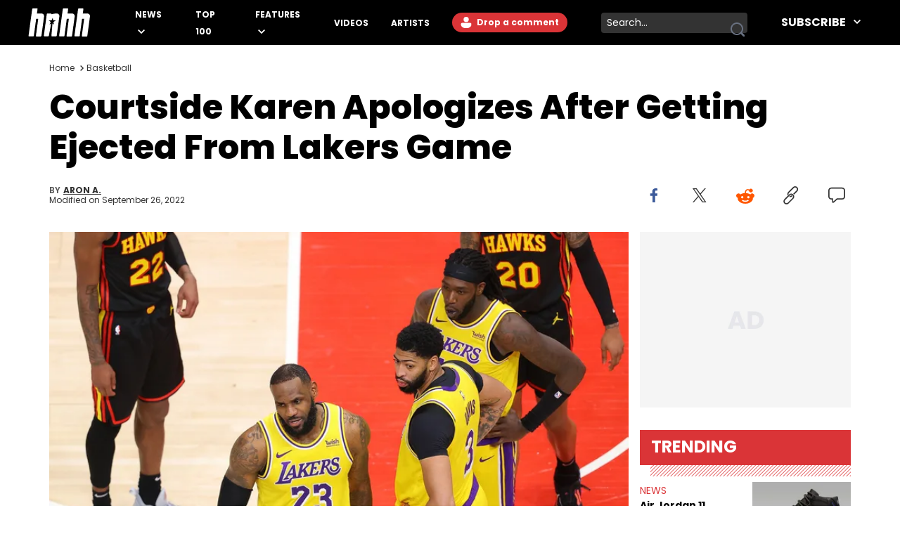

--- FILE ---
content_type: text/html
request_url: https://www.hotnewhiphop.com/316758-courtside-karen-apologizes-after-getting-ejected-from-lakers-game-news
body_size: 13968
content:
<!DOCTYPE html><html lang="en"> <head><link rel="alternate" type="application/atom+xml" href="https://www.hotnewhiphop.com/feed"><meta charset="UTF-8">
<meta name="viewport" content="width=device-width, initial-scale=1.0">
<title>Courtside Karen Apologizes After Getting Ejected From Lakers Game</title>
<link rel="sitemap" href="/sitemap.xml">
<link rel="canonical" href="https://www.hotnewhiphop.com/316758-courtside-karen-apologizes-after-getting-ejected-from-lakers-game-news">
<meta name="charset" content="utf-8">
<meta name="description">
<meta name="author" content="Aron A.">
<meta name="copyright" content="Copyright © HotNewHipHop 2026">
<meta name="id" content="316758">
<meta name="keywords" content="apology, LeBron James, PR, Basketball, News">
<meta name="news_keywords" content="apology, LeBron James, PR, Basketball, News">
<meta name="robots" content="index, follow, max-snippet:-1, max-image-preview:large, max-video-preview:-1, all">
<meta name="content-type" content="">
<meta name="og:type" content="article">
<meta name="og:url" content="https://www.hotnewhiphop.com/316758-courtside-karen-apologizes-after-getting-ejected-from-lakers-game-news">
<meta name="og:description" content="Juliana Carlos offers an apology after her heated exchange with LeBron James went viral.">
<meta name="og:image" content="https://www.hotnewhiphop.com/wp-content/uploads/cover/38/01/1612310138_7e51c1fa21665b5665ae9b21d3ae4cab.jpg">
<meta name="og:title" content="Courtside Karen Apologizes After Getting Ejected From Lakers Game">
<meta name="og:locale" content="en_US">
<meta name="og:site_name" content="HotNewHipHop">
<meta name="twitter:card" content="summary_large_image">
<meta name="twitter:title" content="Courtside Karen Apologizes After Getting Ejected From Lakers Game">
<meta name="twitter:description">
<meta name="twitter:image" content="https://www.hotnewhiphop.com/wp-content/uploads/cover/38/01/1612310138_7e51c1fa21665b5665ae9b21d3ae4cab.jpg"><script type="application/ld+json">{
  "@context": "https://schema.org",
  "@graph": [
    {
      "@type": "NewsArticle",
      "@id": "https://www.hotnewhiphop.com/316758-courtside-karen-apologizes-after-getting-ejected-from-lakers-game-news#article",
      "isPartOf": {
        "@id": "https://www.hotnewhiphop.com/316758-courtside-karen-apologizes-after-getting-ejected-from-lakers-game-news"
      },
      "author": {
        "name": "Aron A.",
        "@id": "https://www.hotnewhiphop.com/#/schema/person/14389650cea995dc0799881abd136d34"
      },
      "headline": "Courtside Karen Apologizes After Getting Ejected From Lakers Game",
      "datePublished": "2021-02-02T18:56:44+00:00",
      "dateModified": "2022-09-26T07:11:49+00:00",
      "mainEntityOfPage": {
        "@id": "https://www.hotnewhiphop.com/316758-courtside-karen-apologizes-after-getting-ejected-from-lakers-game-news"
      },
      "wordCount": 308,
      "commentCount": 0,
      "publisher": {
        "@id": "https://www.hotnewhiphop.com/#organization"
      },
      "image": {
        "@id": "https://www.hotnewhiphop.com/316758-courtside-karen-apologizes-after-getting-ejected-from-lakers-game-news#primaryimage"
      },
      "thumbnailUrl": "https://www.hotnewhiphop.com/wp-content/uploads/cover/38/01/1612310138_7e51c1fa21665b5665ae9b21d3ae4cab.jpg",
      "keywords": [
        "apology",
        "LeBron James",
        "PR"
      ],
      "articleSection": [
        "Basketball",
        "News"
      ],
      "inLanguage": "en-US",
      "potentialAction": [
        {
          "@type": "CommentAction",
          "name": "Comment",
          "target": [
            "https://www.hotnewhiphop.com/316758-courtside-karen-apologizes-after-getting-ejected-from-lakers-game-news#respond"
          ]
        }
      ],
      "articleBody": "Juliana Carlos sent Twitter into a frenzy for the past 24 hours after her spat with LeBron James at the Lakers vs. Hawks game. You've seen the footage by now so there's no need to really recap anyone on what went down. It was her follow-up to the ejection from the game that led to even more jokes that she could've easily avoided if she didn't add fuel to the fire. https://www.instagram.com/p/CKxf59KhJkY Everyone got in on the joke, too. Drake and 2 Chainz chimed in as well as Rick Ross while LeBron James gave her the title of Courtside Karen on Twitter. Needless to say, she and her husband have been at the receiving end of jokes all day. Her husband even had to make his Instagram private after the comments were flooded with LeBron James fans.  Nearly 24 hours after getting roasted and being handed Ls in her comments, Carlos issued an apology for causing a commotion during last night's game. \"To say things escalated quickly at yesterday's game is an understatement and I want to apologize for losing my cool adn removing my mask in the heat of the moment,\" reads the message. \"What should have been a quick back-and-forth between two adults got out of hand and my natural instinct to stand up for the an I love kicked in. Did I get defensive when that happened? Yes. Did I use offensive language when I could've taken the higher road? Yes. And for those these, I take full responsibility.\" https://www.instagram.com/p/CKzhWKNhykI While this should all blow over in the next few hours (hopefully), the good news for her is that she won't be banned from future games. https://twitter.com/_/status/1356713402760978434",
      "copyrightYear": "2021",
      "copyrightHolder": {
        "@id": "https://www.hotnewhiphop.com/#organization"
      }
    },
    {
      "@type": "WebPage",
      "@id": "https://www.hotnewhiphop.com/316758-courtside-karen-apologizes-after-getting-ejected-from-lakers-game-news",
      "url": "https://www.hotnewhiphop.com/316758-courtside-karen-apologizes-after-getting-ejected-from-lakers-game-news",
      "name": "Courtside Karen Apologizes After Getting Ejected From Lakers Game",
      "isPartOf": {
        "@id": "https://www.hotnewhiphop.com/#website"
      },
      "primaryImageOfPage": {
        "@id": "https://www.hotnewhiphop.com/316758-courtside-karen-apologizes-after-getting-ejected-from-lakers-game-news#primaryimage"
      },
      "image": {
        "@id": "https://www.hotnewhiphop.com/316758-courtside-karen-apologizes-after-getting-ejected-from-lakers-game-news#primaryimage"
      },
      "thumbnailUrl": "https://www.hotnewhiphop.com/wp-content/uploads/cover/38/01/1612310138_7e51c1fa21665b5665ae9b21d3ae4cab.jpg",
      "datePublished": "2021-02-02T18:56:44+00:00",
      "dateModified": "2022-09-26T07:11:49+00:00",
      "breadcrumb": {
        "@id": "https://www.hotnewhiphop.com/316758-courtside-karen-apologizes-after-getting-ejected-from-lakers-game-news#breadcrumb"
      },
      "inLanguage": "en-US",
      "potentialAction": [
        {
          "@type": "ReadAction",
          "target": [
            "https://www.hotnewhiphop.com/316758-courtside-karen-apologizes-after-getting-ejected-from-lakers-game-news"
          ]
        }
      ]
    },
    {
      "@type": "ImageObject",
      "inLanguage": "en-US",
      "@id": "https://www.hotnewhiphop.com/316758-courtside-karen-apologizes-after-getting-ejected-from-lakers-game-news#primaryimage",
      "url": "https://www.hotnewhiphop.com/wp-content/uploads/cover/38/01/1612310138_7e51c1fa21665b5665ae9b21d3ae4cab.jpg",
      "contentUrl": "https://www.hotnewhiphop.com/wp-content/uploads/cover/38/01/1612310138_7e51c1fa21665b5665ae9b21d3ae4cab.jpg",
      "width": 4487,
      "height": 3028
    },
    {
      "@type": "BreadcrumbList",
      "@id": "https://www.hotnewhiphop.com/316758-courtside-karen-apologizes-after-getting-ejected-from-lakers-game-news#breadcrumb",
      "itemListElement": [
        {
          "@type": "ListItem",
          "position": 1,
          "name": "Home",
          "item": "https://www.hotnewhiphop.com/"
        },
        {
          "@type": "ListItem",
          "position": 2,
          "name": "Basketball",
          "item": "https://www.hotnewhiphop.com/articles/basketball"
        },
        {
          "@type": "ListItem",
          "position": 3,
          "name": "Courtside Karen Apologizes After Getting Ejected From Lakers Game"
        }
      ]
    },
    {
      "@type": "WebSite",
      "@id": "https://www.hotnewhiphop.com/#website",
      "url": "https://www.hotnewhiphop.com/",
      "name": "HotNewHipHop",
      "description": "The Latest Hip Hop News, Songs, Rap Albums &amp; Music, Gossip &amp; Entertainment News, Sneaker Releases, Sports News, TV &amp; Movies, Interviews, Culture &amp; more",
      "publisher": {
        "@id": "https://www.hotnewhiphop.com/#organization"
      },
      "alternateName": "HNHH",
      "potentialAction": [
        {
          "@type": "SearchAction",
          "target": {
            "@type": "EntryPoint",
            "urlTemplate": "https://www.hotnewhiphop.com/search/{search_term_string}"
          },
          "query-input": {
            "@type": "PropertyValueSpecification",
            "valueRequired": true,
            "valueName": "search_term_string"
          }
        }
      ],
      "inLanguage": "en-US"
    },
    {
      "@type": "Organization",
      "@id": "https://www.hotnewhiphop.com/#organization",
      "name": "HotNewHipHop",
      "alternateName": "HNHH",
      "url": "https://www.hotnewhiphop.com/",
      "logo": {
        "@type": "ImageObject",
        "inLanguage": "en-US",
        "@id": "https://www.hotnewhiphop.com/#/schema/logo/image/",
        "url": "https://www.hotnewhiphop.com/wp-content/uploads/2023/12/hnhh-2.jpeg",
        "contentUrl": "https://www.hotnewhiphop.com/wp-content/uploads/2023/12/hnhh-2.jpeg",
        "width": 1000,
        "height": 666,
        "caption": "HotNewHipHop"
      },
      "image": {
        "@id": "https://www.hotnewhiphop.com/#/schema/logo/image/"
      },
      "sameAs": [
        "https://www.facebook.com/realhotnewhiphop/",
        "https://x.com/HotNewHipHop",
        "https://www.instagram.com/hotnewhiphop/",
        "https://www.youtube.com/c/HotNewHipHop"
      ]
    },
    {
      "@type": "Person",
      "@id": "https://www.hotnewhiphop.com/#/schema/person/14389650cea995dc0799881abd136d34",
      "name": "Aron A.",
      "image": {
        "@type": "ImageObject",
        "inLanguage": "en-US",
        "@id": "https://www.hotnewhiphop.com/#/schema/person/image/",
        "url": "https://secure.gravatar.com/avatar/f132242a9f64b07464f35405bbef4536b1c38b46680bac99cbbe15f34083d532?s=96&d=mm&r=g",
        "contentUrl": "https://secure.gravatar.com/avatar/f132242a9f64b07464f35405bbef4536b1c38b46680bac99cbbe15f34083d532?s=96&d=mm&r=g",
        "caption": "Aron A."
      },
      "description": "Aron A. is a features editor for HotNewHipHop. Beginning his tenure at HotNewHipHop in July 2017, he has comprehensively documented the biggest stories in the culture over the past few years. Throughout his time, Aron’s helped introduce a number of buzzing up-and-coming artists to our audience, identifying regional trends and highlighting hip-hop from across the globe. As a Canadian-based music journalist, he has also made a concerted effort to put spotlights on artists hailing from North of the border as part of Rise &amp; Grind, the weekly interview series that he created and launched in 2021. Aron also broke a number of stories through his extensive interviews with beloved figures in the culture. These include industry vets (Quality Control co-founder Kevin \"Coach K\" Lee, Wayno Clark), definitive producers (DJ Paul, Hit-Boy, Zaytoven), cultural disruptors (Soulja Boy), lyrical heavyweights (Pusha T, Styles P, Danny Brown), cultural pioneers (Dapper Dan, Big Daddy Kane), and the next generation of stars (Lil Durk, Latto, Fivio Foreign, Denzel Curry). Aron also penned cover stories with the likes of Rick Ross, Central Cee, Moneybagg Yo, Vince Staples, and Bobby Shmurda.",
      "sameAs": [
        "www.instagram.com/aronawriting"
      ],
      "url": "https://www.hotnewhiphop.com/author/aron-a"
    }
  ]
}</script><script type="module" src="/_astro/FreestarInit.astro_astro_type_script_index_0_lang.CxtkAvN7.js"></script><script type="module" src="/_astro/GoogleTag.astro_astro_type_script_index_0_lang.CbdYzwJ1.js"></script><script type="module" src="/_astro/FacebookPixel.astro_astro_type_script_index_0_lang.IqIWuGwb.js"></script><script type="module" src="/_astro/Marfeel.astro_astro_type_script_index_0_lang.BU85h5EW.js"></script><script type="module" src="/_astro/MarfeelABTest.astro_astro_type_script_index_0_lang.k1w2OSKI.js"></script><link rel="stylesheet" href="/_astro/about.CabniwoD.css">
<link rel="stylesheet" href="/_astro/_wpid_-_slug_.CU3Hpv5_.css"><script type="module" src="/_astro/page.DCTgdEH6.js"></script></head> <body class="font-poppins pt-8"> <header id="header" class="top-0 left-0 w-full z-40 fixed" role="banner"> <div id="desktop-header" class="hidden lg:flex items-center h-16 bg-black w-full px-10"> <a href="/" role="button" class="desktop-header__logo flex justify-center w-[5.5rem] mr-8 xl:mr-16 [&>span]:w-full" aria-label="Hot New Hip Hop - Home"> <svg class="fill-white w-full h-auto" width="20" height="20"> <use  xlink:href="/images/svg-icon-sprite.svg?2024-10-28#icon-hnhh-header-logo"></use> </svg> </a> <nav aria-label="Primary Navigation" class="flex-1"> <ul class="flex flex-row justify-start items-center"> <li class="group relative mr-4 xl:mr-8 xxl:mr-16"> <a href="/articles/news" class="text-white text-xs xxl:text-base uppercase font-bold relative menu-hover [&>svg]:hover:fill-accent-color hover:text-accent-color" aria-controls="submenu-news" aria-haspopup="true"> News </a> <svg class="inline-block fill-white w-[10px] ml-1" width="20" height="20"> <use  xlink:href="/images/svg-icon-sprite.svg?2024-10-28#icon-chev-down"></use> </svg> <div class="invisible absolute -left-8 top-6 inline-flex flex-col bg-black !py-4 !px-8 w-[150px] group-hover:visible"> <a href="/songs" class="text-white text-sm uppercase font-bold hover:text-accent-color relative menu-hover py-2 inline-block" aria-controls="submenu-songs" aria-haspopup="true"> Songs </a><a href="/mixtapes" class="text-white text-sm uppercase font-bold hover:text-accent-color relative menu-hover py-2 inline-block" aria-controls="submenu-mixtapes" aria-haspopup="true"> Mixtapes </a><a href="/articles/music" class="text-white text-sm uppercase font-bold hover:text-accent-color relative menu-hover py-2 inline-block" aria-controls="submenu-music" aria-haspopup="true"> Music </a><a href="/articles/life" class="text-white text-sm uppercase font-bold hover:text-accent-color relative menu-hover py-2 inline-block" aria-controls="submenu-lifestyle" aria-haspopup="true"> Lifestyle </a><a href="/articles/sports" class="text-white text-sm uppercase font-bold hover:text-accent-color relative menu-hover py-2 inline-block" aria-controls="submenu-sports" aria-haspopup="true"> Sports </a><a href="/articles/sneakers" class="text-white text-sm uppercase font-bold hover:text-accent-color relative menu-hover py-2 inline-block" aria-controls="submenu-sneakers" aria-haspopup="true"> Sneakers </a><a href="/articles/politics" class="text-white text-sm uppercase font-bold hover:text-accent-color relative menu-hover py-2 inline-block" aria-controls="submenu-politics" aria-haspopup="true"> Politics </a><a href="/articles/tech" class="text-white text-sm uppercase font-bold hover:text-accent-color relative menu-hover py-2 inline-block" aria-controls="submenu-tech" aria-haspopup="true"> Tech </a> </div> </li><li class="group relative mr-4 xl:mr-8 xxl:mr-16"> <a href="/top100" class="text-white text-xs xxl:text-base uppercase font-bold relative menu-hover [&>svg]:hover:fill-accent-color hover:text-accent-color" aria-controls="submenu-top 100" aria-haspopup="true"> Top 100 </a>   </li><li class="group relative mr-4 xl:mr-8 xxl:mr-16"> <a href="/articles/features/" class="text-white text-xs xxl:text-base uppercase font-bold relative menu-hover [&>svg]:hover:fill-accent-color hover:text-accent-color" aria-controls="submenu-features" aria-haspopup="true"> Features </a> <svg class="inline-block fill-white w-[10px] ml-1" width="20" height="20"> <use  xlink:href="/images/svg-icon-sprite.svg?2024-10-28#icon-chev-down"></use> </svg> <div class="invisible absolute -left-8 top-6 inline-flex flex-col bg-black !py-4 !px-8 w-[150px] group-hover:visible"> <a href="/articles/reviews" class="text-white text-sm uppercase font-bold hover:text-accent-color relative menu-hover py-2 inline-block" aria-controls="submenu-reviews" aria-haspopup="true"> Reviews </a><a href="/articles/interviews" class="text-white text-sm uppercase font-bold hover:text-accent-color relative menu-hover py-2 inline-block" aria-controls="submenu-interviews" aria-haspopup="true"> Interviews </a><a href="https://www.hotnewhiphop.com/articles/originalcontent" class="text-white text-sm uppercase font-bold hover:text-accent-color relative menu-hover py-2 inline-block" aria-controls="submenu-editorials" aria-haspopup="true"> Editorials </a><a href="/articles/lists" class="text-white text-sm uppercase font-bold hover:text-accent-color relative menu-hover py-2 inline-block" aria-controls="submenu-lists" aria-haspopup="true"> Lists </a> </div> </li><li class="group relative mr-4 xl:mr-8 xxl:mr-16"> <a href="/videos" class="text-white text-xs xxl:text-base uppercase font-bold relative menu-hover [&>svg]:hover:fill-accent-color hover:text-accent-color" aria-controls="submenu-videos" aria-haspopup="true"> Videos </a>   </li><li class="group relative mr-4 xl:mr-8 xxl:mr-16"> <a href="/artists" class="text-white text-xs xxl:text-base uppercase font-bold relative menu-hover [&>svg]:hover:fill-accent-color hover:text-accent-color" aria-controls="submenu-artists" aria-haspopup="true"> Artists </a>   </li> </ul> </nav> <div class="relative mr-6 h-7"> <div> <div class="mr-6 h-7 login-button-auth hidden"> <a href="/my/profile" role="button" class="text-sm lg:text-xs xxl:text-sm font-bold relative menu-hover bg-accent-color text-white rounded-l-full rounded-r-full hover:bg-accent-color-dark h-7 inline-block px-[2px] [&>span]:w-full [&>span]:h-full [&>span]:flex [&>span]:items-center"> <span class="flex items-start"> <span class="inline-block w-6 h-6 mr-2"> <img class="avatar-component-selector w-6 h-6 relative rounded-full next-image" src="/images/default-avatar.png" alt="user avatar"> </span> <span class="mr-2">My Profile</span> </span> </a> </div> <div class="mr-6 h-7 login-button-notauth hidden"> <a href="/login" role="button" class="text-sm lg:text-xs xxl:text-sm font-bold relative menu-hover px-3 py-1 bg-accent-color text-white rounded-l-full rounded-r-full hover:bg-accent-color-dark inline-block h-7">  <svg class="fill-white inline-block mt-[2px]" width="20" height="20"><use xlink:href="/images/svg-icon-sprite.svg?2024-10-28#icon-default-avatar"></use></svg>
Drop a comment
 </a> </div> </div> <script type="module">const n=function(e){[...document.querySelectorAll(".login-button-notauth")].forEach(o=>{o.style.display=e?"none":"block"}),[...document.querySelectorAll(".login-button-auth")].forEach(o=>{o.style.display=e?"block":"none"}),e&&[...document.querySelectorAll(".avatar-component-selector")].forEach(o=>{o.src=e.user.avatar})};window.hhsession_handlers=window.hhsession_handlers||[];window.hhsession_handlers.push(n);</script> </div> <div class="relative mr-8"> <div class="desktopView"><button type="button" class="searchButton absolute right-1 top-1/2 -translate-y-1/2 z-[1] opacity-[.99]" aria-label="search button"><svg class="fill-gray-500 hover:fill-accent-color" width="20" height="20"> <use  xlink:href="/images/svg-icon-sprite.svg?2024-10-28#icon-search"></use> </svg></button><div class="bg-dark-grey border-0 rounded-sm w-52 pr-7 z-0"><label for="searchFormInputDsk" class="hidden">Search input</label><input id="searchFormInputDsk" type="search" name="search" placeholder="Search..." class="searchFormInput search-input-field w-full h-full bg-transparent text-white text-sm px-2 py-1 focus:outline-hidden focus:bg-transparent autofill:!bg-transparent"></div></div><script>(function(){const isMobile = false;

	function handleSearchSubmit (searchData){
		const query = searchData;
		if (query) {
			window.location.href = `/search/${query}`;
		}
		return false;
	}

	document.querySelectorAll(".searchButton")?.forEach(element=>{
		element.addEventListener('click', function () {
			const parent = element.parentElement;
			const inputFieldValue = parent.querySelector('.searchFormInput').value;
			handleSearchSubmit(inputFieldValue);
		});
	});

	document.querySelectorAll(".searchFormInput")?.forEach((input) => {
		input.addEventListener("keypress", function (event) {
			if (event.key === "Enter" || event.keyCode === 13 || event.which === 13) {
				event.preventDefault();
				const query = input.value;
				handleSearchSubmit(query);
			}
		});
	});

})();</script> </div> <div class="header-follow"> <div class="relative group"><div class="text-white text-base font-bold uppercase hover:text-accent-color relative menu-hover [&>svg]:hover:fill-accent-color hover:border-accent-color px-4 py-1 cursor-pointer z-[1]">
Subscribe
<svg class="inline-block fill-white w-[10px] ml-2 -mt-[3px]" width="20" height="20"><use xlink:href="/images/svg-icon-sprite.svg?2024-10-28#icon-chev-down"></use></svg></div><nav id="header-social-list" class="hidden group-hover:inline-block  absolute top-[30px] -right-[25px] bg-black pt-12 px-[25px] pb-[25px] w-[330px]" aria-label="Social Navigation"><span class="flex w-full justify-between"> <a href="https://www.facebook.com/RealHotNewHipHop" aria-label="Follow us on Facebook" target="_blank" rel="noreferrer noopener" class="mr-0 lg:mr-4 lg:float-left"> <svg class="fill-white w-[22px] hover:fill-accent-color" width="20" height="20"> <use  xlink:href="/images/svg-icon-sprite.svg?2024-10-28#icon-facebook"></use> </svg> </a> <a href="https://www.instagram.com/hotnewhiphop/" aria-label="Follow us on Instagram" target="_blank" rel="noreferrer noopener" class="mr-0 lg:mr-4 lg:float-left"> <svg class="fill-white w-[22px] hover:fill-accent-color" width="20" height="20"> <use  xlink:href="/images/svg-icon-sprite.svg?2024-10-28#icon-instagram"></use> </svg> </a> <a href="https://twitter.com/HotNewHipHop" aria-label="Follow us on Twitter" target="_blank" rel="noreferrer noopener" class="mr-0 lg:mr-4 lg:float-left"> <svg class="fill-white w-[22px] hover:fill-accent-color" width="20" height="20"> <use  xlink:href="/images/svg-icon-sprite.svg?2024-10-28#icon-twitter"></use> </svg> </a> <a href="https://www.tiktok.com/@hotnewhiphop?" aria-label="Follow us on TikTok" target="_blank" rel="noreferrer noopener" class="mr-0 lg:mr-4 lg:float-left"> <svg class="fill-white w-[22px] hover:fill-accent-color" width="20" height="20"> <use  xlink:href="/images/svg-icon-sprite.svg?2024-10-28#icon-tiktok"></use> </svg> </a> <a href="https://www.youtube.com/c/HotNewHipHop?" aria-label="Follow us on Youtube" target="_blank" rel="noreferrer noopener"> <svg class="fill-white w-[22px] hover:fill-accent-color" width="20" height="20"> <use  xlink:href="/images/svg-icon-sprite.svg?2024-10-28#icon-youtube"></use> </svg> </a> </span><div class="text-white text-xs font-bold mt-4 mb-2">
Subscribe to Our Newsletter
</div><form class="flex flex-row gap-[2%]"><input type="email" placeholder="Your email" autoComplete="email" class="w-[63%] h-[30px] text-dark-grey text-[.625rem] font-semibold px-2 py-1 bg-white" name="email"/><button type="submit" class="bg-smoke w-[35%] text-black text-[.625rem] font-semibold h-[30px]">SUBSCRIBE</button></form></nav></div> </div> </div> <div class="block lg:hidden absolute top-0 left-0 w-full z-30"> <div class="absolute left-4 top-[18px]"> <div> <div class="mr-6 h-7 login-button-auth hidden"> <a href="/my/profile" role="button" class="text-sm lg:text-xs xxl:text-sm font-bold relative menu-hover bg-accent-color text-white rounded-l-full rounded-r-full hover:bg-accent-color-dark h-7 inline-block px-[2px] [&>span]:w-full [&>span]:h-full [&>span]:flex [&>span]:items-center"> <span class="flex items-start"> <span class="inline-block w-6 h-6 mr-2"> <img class="avatar-component-selector w-6 h-6 relative rounded-full next-image" src="/images/default-avatar.png" alt="user avatar"> </span> <span class="mr-2">My Profile</span> </span> </a> </div> <div class="mr-6 h-7 login-button-notauth hidden"> <a href="/login" role="button" class="text-sm lg:text-xs xxl:text-sm font-bold relative menu-hover px-3 py-1 bg-accent-color text-white rounded-l-full rounded-r-full hover:bg-accent-color-dark inline-block h-7"> Sign in </a> </div> </div>  </div> <div class="h-[64.61px] bg-black w-full flex items-center justify-center"> <a href="/" role="button" class="header-mobile-logo" aria-label="Hot New Hip Hop - Home"> <svg class="h-[64px] w-[76px] fill-white" width="20" height="20"> <use  xlink:href="/images/svg-icon-sprite.svg?2024-10-28#icon-hnhh-header-logo"></use> </svg> </a> </div> <span id="mobileMenuButton" class="block absolute sidebarIconToggle top-[22px] right-4 w-[22px] h-[22px] cursor-pointer bg-menu-open bg-no-repeat bg-center"></span> <div id="sidebarMenu" class="hidden container w-full mobileMenuContainer mobileMenuContainerOpen pt-16 px-6 overflow-y-auto h-full fixed top-[55px] left-0 bg-black"> <div class="flex flex-row justify-between items-center w-full"> <span class="flex w-full justify-between"> <a href="https://www.facebook.com/RealHotNewHipHop" aria-label="Follow us on Facebook" target="_blank" rel="noreferrer noopener" class="mr-0 lg:mr-4 lg:float-left"> <svg class="fill-white w-[22px] hover:fill-accent-color" width="20" height="20"> <use  xlink:href="/images/svg-icon-sprite.svg?2024-10-28#icon-facebook"></use> </svg> </a> <a href="https://www.instagram.com/hotnewhiphop/" aria-label="Follow us on Instagram" target="_blank" rel="noreferrer noopener" class="mr-0 lg:mr-4 lg:float-left"> <svg class="fill-white w-[22px] hover:fill-accent-color" width="20" height="20"> <use  xlink:href="/images/svg-icon-sprite.svg?2024-10-28#icon-instagram"></use> </svg> </a> <a href="https://twitter.com/HotNewHipHop" aria-label="Follow us on Twitter" target="_blank" rel="noreferrer noopener" class="mr-0 lg:mr-4 lg:float-left"> <svg class="fill-white w-[22px] hover:fill-accent-color" width="20" height="20"> <use  xlink:href="/images/svg-icon-sprite.svg?2024-10-28#icon-twitter"></use> </svg> </a> <a href="https://www.tiktok.com/@hotnewhiphop?" aria-label="Follow us on TikTok" target="_blank" rel="noreferrer noopener" class="mr-0 lg:mr-4 lg:float-left"> <svg class="fill-white w-[22px] hover:fill-accent-color" width="20" height="20"> <use  xlink:href="/images/svg-icon-sprite.svg?2024-10-28#icon-tiktok"></use> </svg> </a> <a href="https://www.youtube.com/c/HotNewHipHop?" aria-label="Follow us on Youtube" target="_blank" rel="noreferrer noopener"> <svg class="fill-white w-[22px] hover:fill-accent-color" width="20" height="20"> <use  xlink:href="/images/svg-icon-sprite.svg?2024-10-28#icon-youtube"></use> </svg> </a> </span> </div> <div class="flex flex-row items-center my-10 w-full"> <div class="mobileView flex justify-between relative w-full lg:w-[calc(100%-358px)] mb-8"><div class="searchFormInputMobWrapper w-full rounded-xl pr-10 border-[1px] border-very-light-grey"><label for="searchFormInputMob" class="hidden">Search input</label><input id="searchFormInputMob" type="search" name="search" placeholder="Search..." class="searchFormInput search-input-field border-0 px-4 py-2 w-full bg-transparent outline-hidden text-lg text-white"></div><button type="button" class="searchButton absolute right-4 top-1/2 -translate-y-1/2 w-[23px] h-[23px]" aria-label="search button"><svg class="w-[23px] h-[23px] fill-dark-grey hover:fisAuthenticatedill-accent-color" width="20" height="20"> <use  xlink:href="/images/svg-icon-sprite.svg?2024-10-28#icon-search"></use> </svg></button></div><script>(function(){const isMobile = true;

	function handleSearchSubmit (searchData){
		const query = searchData;
		if (query) {
			window.location.href = `/search/${query}`;
		}
		return false;
	}

	document.querySelectorAll(".searchButton")?.forEach(element=>{
		element.addEventListener('click', function () {
			const parent = element.parentElement;
			const inputFieldValue = parent.querySelector('.searchFormInput').value;
			handleSearchSubmit(inputFieldValue);
		});
	});

	document.querySelectorAll(".searchFormInput")?.forEach((input) => {
		input.addEventListener("keypress", function (event) {
			if (event.key === "Enter" || event.keyCode === 13 || event.which === 13) {
				event.preventDefault();
				const query = input.value;
				handleSearchSubmit(query);
			}
		});
	});

})();</script> </div> <nav class="mobileNav w-full" aria-label="Main Navigation"> <div class="my-4" role="menu"> <span class="mobile-navItem-expander flex flex-row flex-wrap relative" role="menuitem"> <a href="/articles/news" class="mobileNavItemLink text-white text-lg uppercase font-semibold mobileLinkButton mr-3" aria-controls="submenu-news" aria-haspopup="true"> News </a> <span class="mobile-navExpander bg-chev-down bg-no-repeat bg-left flex-1 h-5 [&>svg]:fill-white [&>svg]:w-4 [&>svg]:h-4 mt-1"></span> <div id="submenu-news" class="mobileNavItemChildren hidden basis-full" role="menu"> <a href="/songs" class="mobileNavItemLink pl-4 my-3 mobileNavSubItem text-white text-base font-semibold mobileLinkButton block" aria-controls="submenu-songs" aria-haspopup="true" role="menuitem"> Songs </a><a href="/mixtapes" class="mobileNavItemLink pl-4 my-3 mobileNavSubItem text-white text-base font-semibold mobileLinkButton block" aria-controls="submenu-mixtapes" aria-haspopup="true" role="menuitem"> Mixtapes </a><a href="/articles/music" class="mobileNavItemLink pl-4 my-3 mobileNavSubItem text-white text-base font-semibold mobileLinkButton block" aria-controls="submenu-music" aria-haspopup="true" role="menuitem"> Music </a><a href="/articles/life" class="mobileNavItemLink pl-4 my-3 mobileNavSubItem text-white text-base font-semibold mobileLinkButton block" aria-controls="submenu-lifestyle" aria-haspopup="true" role="menuitem"> Lifestyle </a><a href="/articles/sports" class="mobileNavItemLink pl-4 my-3 mobileNavSubItem text-white text-base font-semibold mobileLinkButton block" aria-controls="submenu-sports" aria-haspopup="true" role="menuitem"> Sports </a><a href="/articles/sneakers" class="mobileNavItemLink pl-4 my-3 mobileNavSubItem text-white text-base font-semibold mobileLinkButton block" aria-controls="submenu-sneakers" aria-haspopup="true" role="menuitem"> Sneakers </a><a href="/articles/politics" class="mobileNavItemLink pl-4 my-3 mobileNavSubItem text-white text-base font-semibold mobileLinkButton block" aria-controls="submenu-politics" aria-haspopup="true" role="menuitem"> Politics </a><a href="/articles/tech" class="mobileNavItemLink pl-4 my-3 mobileNavSubItem text-white text-base font-semibold mobileLinkButton block" aria-controls="submenu-tech" aria-haspopup="true" role="menuitem"> Tech </a> </div> </span> </div><div class="my-4" role="menu"> <a href="/top100" role="menuitem" class="mobileNavItemLink mobileNavItem mobileLinkButton text-white text-lg uppercase font-semibold"> Top 100 </a> </div><div class="my-4" role="menu"> <span class="mobile-navItem-expander flex flex-row flex-wrap relative" role="menuitem"> <a href="/articles/features/" class="mobileNavItemLink text-white text-lg uppercase font-semibold mobileLinkButton mr-3" aria-controls="submenu-features" aria-haspopup="true"> Features </a> <span class="mobile-navExpander bg-chev-down bg-no-repeat bg-left flex-1 h-5 [&>svg]:fill-white [&>svg]:w-4 [&>svg]:h-4 mt-1"></span> <div id="submenu-features" class="mobileNavItemChildren hidden basis-full" role="menu"> <a href="/articles/reviews" class="mobileNavItemLink pl-4 my-3 mobileNavSubItem text-white text-base font-semibold mobileLinkButton block" aria-controls="submenu-reviews" aria-haspopup="true" role="menuitem"> Reviews </a><a href="/articles/interviews" class="mobileNavItemLink pl-4 my-3 mobileNavSubItem text-white text-base font-semibold mobileLinkButton block" aria-controls="submenu-interviews" aria-haspopup="true" role="menuitem"> Interviews </a><a href="https://www.hotnewhiphop.com/articles/originalcontent" class="mobileNavItemLink pl-4 my-3 mobileNavSubItem text-white text-base font-semibold mobileLinkButton block" aria-controls="submenu-editorials" aria-haspopup="true" role="menuitem"> Editorials </a><a href="/articles/lists" class="mobileNavItemLink pl-4 my-3 mobileNavSubItem text-white text-base font-semibold mobileLinkButton block" aria-controls="submenu-lists" aria-haspopup="true" role="menuitem"> Lists </a> </div> </span> </div><div class="my-4" role="menu"> <a href="/videos" role="menuitem" class="mobileNavItemLink mobileNavItem mobileLinkButton text-white text-lg uppercase font-semibold"> Videos </a> </div><div class="my-4" role="menu"> <a href="/artists" role="menuitem" class="mobileNavItemLink mobileNavItem mobileLinkButton text-white text-lg uppercase font-semibold"> Artists </a> </div> </nav> <div class="mt-4 mb-20 w-full"><div class="text-white text-xs font-bold pb-2">
Subscribe to Our Newsletter
</div><form class="flex flex-row gap-[2%]"><input type="email" placeholder="Your email" autoComplete="email" class="w-[63%] h-[30px] text-dark-grey text-[.625rem] font-semibold px-2 py-1 bg-white" name="email"/><button type="submit" class="bg-smoke w-[35%] text-black text-[.625rem] font-semibold h-[30px]">SUBSCRIBE</button></form></div> </div> </div> <script type="module">if(typeof window>"u")throw new Error("MENU ERROR");const t=document.getElementById("mobileMenuButton"),i=document.getElementById("sidebarMenu"),r=document.querySelectorAll(".mobile-navExpander"),u=document.querySelectorAll(".mobileNavItemLink"),o=document.querySelector("body"),s=e=>{const n=e.style.display==="block";return e.style.display=n?"none":"block",n},d=(e,n)=>{e.style.backgroundImage=n?"url(/images/chevDown.svg)":"url(/images/chevUp.svg)"},c=()=>{if(!o||!t)return;const e=s(i);o.style.overflowY=e?"visible":"hidden",t.style.backgroundImage=e?"url(/images/menuOpen.svg)":"url(/images/menuClose.svg)"};r.forEach(e=>{e.addEventListener("click",()=>{const n=e.nextElementSibling,l=s(n);d(e,l)})});t&&t.addEventListener("click",c);u.forEach(e=>{e.addEventListener("click",()=>{setTimeout(c,150)})});</script> </header>  <div class="container-content mx-auto px-4 mt-20 lg:mt-[57px]"> <header class="w-full font-poppins"> <ul class="my-4 lg:my-5 flex flex-row justify-start items-center text-xs text-dark-grey font-poppins"> <li> <a href="/" class="mr-2 hover:text-accent-color">
Home
</a> </li> <li class="breadcrumb-arrow"> <a href="/articles/basketball" class="hover:text-accent-color"> Basketball </a> </li> </ul> <h1 class="text-[1.75rem] lg:text-5xl font-extrabold mt-0 lg:mt-5 mb-5 "> Courtside Karen Apologizes After Getting Ejected From Lakers Game </h1>  <div class="flex flex-row flex-wrap justify-start items-center mb-8 text-[10px] lg:text-[11px] font-poppins leading-[1.231] w-full"> <span class="flex gap-x-4 gap-y-3 lg:gap-y-1 flex-col"> <span class="uppercase text-xs flex items-end"> <span class="text-[#555] font-semibold mr-1">BY</span> <a href="/author/aron-a" class="mr-4 font-bold text-dark-grey hover:text-accent-color underline"> Aron A. </a> </span> <span class="col-start-2 row-start-2 text-xs text-dark-grey"> <time class="client-timestamp font-light undefined" data-date="2021-02-02 18:56:44" data-modified="2022-09-26 07:11:49" data-full-format="true"> Modified on  <span>September 26, 2022</span> </time> </span> </span> <span class="flex-1"></span> <span class="inline-flex lg:w-[300px] items-center justify-between w-auto mt-4 lg:mt-0"> <span class="mr-2 lg:mr-0 w-[40px] h-[40px] border-[1px] border-dark-grey rounded-full flex justify-center items-center cursor-pointer hover:border-accent-color [&>button>svg]:hover:fill-accent-color"> <a href="https://www.facebook.com/sharer/sharer.php?u=https://www.hotnewhiphop.com/316758-courtside-karen-apologizes-after-getting-ejected-from-lakers-game-news&quote=Courtside Karen Apologizes After Getting Ejected From Lakers Game" target="_blank" rel="noopener noreferrer" aria-label="Share on Facebook"> <svg class="w-[20px] h-auto fill-[#3C5A9A]" width="20" height="20"> <use  xlink:href="/images/svg-icon-sprite.svg?2024-10-28#icon-facebook"></use> </svg> </a> </span> <span class="mr-2 lg:mr-0 w-[40px] h-[40px] border-[1px] border-dark-grey rounded-full flex justify-center items-center cursor-pointer hover:border-accent-color [&>button>svg]:hover:fill-accent-color"> <a href="https://twitter.com/intent/tweet?url=https://www.hotnewhiphop.com/316758-courtside-karen-apologizes-after-getting-ejected-from-lakers-game-news&text=Courtside Karen Apologizes After Getting Ejected From Lakers Game" target="_blank" rel="noopener noreferrer" aria-label="Share on Twitter"> <svg class="w-[20px] h-auto fill-dark-grey hover:fill-accent-color" width="20" height="20"> <use  xlink:href="/images/svg-icon-sprite.svg?2024-10-28#icon-twitter"></use> </svg> </a> </span> <span class="mr-2 lg:mr-0 w-[40px] h-[40px] border-[1px] border-dark-grey rounded-full flex justify-center items-center cursor-pointer hover:border-accent-color [&>button>svg]:hover:fill-accent-color"> <a href="https://www.reddit.com/submit?url=https://www.hotnewhiphop.com/316758-courtside-karen-apologizes-after-getting-ejected-from-lakers-game-news&title=Courtside Karen Apologizes After Getting Ejected From Lakers Game" target="_blank" rel="noopener noreferrer" aria-label="Share on Reddit"> <svg class="w-[26px] h-auto fill-[#FF5700] hover:fill-accent-color" width="20" height="20"> <use  xlink:href="/images/svg-icon-sprite.svg?2024-10-28#icon-reddit"></use> </svg> </a> </span> <span class="mr-2 lg:mr-0 w-[40px] h-[40px] flex justify-center items-center relative"> <div class="relative"> <button type="button" class="w-[40px] h-[40px] border-[1px] border-dark-grey rounded-full flex justify-center items-center cursor-pointer hover:border-accent-color [&>svg]:hover:fill-accent-color" aria-label="Copy URL to clipboard" data-copy-button="-header"> <svg class="share-link-icon h-[26px] w-[26px] fill-dark-grey" width="20" height="20"> <use  xlink:href="/images/svg-icon-sprite.svg?2024-10-28#icon-share-link"></use> </svg> </button> <span class="fixed top-8 left-1/2 transform -translate-x-1/2 bg-accent-color text-white text-sm px-2 py-1 rounded-sm transition-opacity duration-200 opacity-0" data-copy-tooltip="-header">
Link Copied to Clipboard!
</span> </div>  </span> <a href="#comment_section" aria-label="Comments" class="transition-all duration-200 w-[40px] h-[40px] border-[1px] border-dark-grey rounded-full flex justify-center items-center cursor-pointer hover:border-accent-color [&>svg]:hover:fill-accent-color"> <svg class="h-[26px] w-[24px] fill-dark-grey" width="20" height="20"> <use  xlink:href="/images/svg-icon-sprite.svg?2024-10-28#icon-comment"></use> </svg> </a> </span> </div> </header> <div class="w-full relative flex flex-col justify-between gap-x-4 lg:flex-row mt-4 lg:mt-8 pb-8 mb-8"> <div class="w-full lg:max-w-[824px]"> <div class="block relative aspect-[1.5]"><div class="block absolute lg:relative w-[calc(100%+2rem)] lg:w-full -left-4 lg:-left-0 overflow-hidden aspect-[1.5]"><img class="article-cover-image !relative object-cover w-full h-full object-top" src="https://www.hotnewhiphop.com/i/v1/390x273-cover-81-auto/cover/38/01/1612310138_7e51c1fa21665b5665ae9b21d3ae4cab.jpg" srcset="https://www.hotnewhiphop.com/i/v1/390x260-cover-81-auto/cover/38/01/1612310138_7e51c1fa21665b5665ae9b21d3ae4cab.jpg 390w, https://www.hotnewhiphop.com/i/v1/765x510-cover-81-auto/cover/38/01/1612310138_7e51c1fa21665b5665ae9b21d3ae4cab.jpg 765w, https://www.hotnewhiphop.com/i/v1/0x0-cover-81-auto/cover/38/01/1612310138_7e51c1fa21665b5665ae9b21d3ae4cab.jpg 0w" sizes="(max-width:420px) 420w, 100vw" alt="Kevin C. Cox/Getty Images" loading="eager" decoding="async" fetchpriority="high"></div></div>
		<span class="text-xs text-dark-grey inline-block mt-7 lg:mt-2 [&>svg]:inline [&>svg]:fill-dark-grey [&>svg]:h-3 [&>svg]:mb-[3px] [&>svg]:mr-1"><svg width="20" height="20"> <use  xlink:href="/images/svg-icon-sprite.svg?2024-10-28#icon-camera"></use> </svg></span>  <div class="block lg:flex gap-8"> <div class="w-[40px] hidden lg:block pt-5"> <span class="inline-flex flex-col gap-4 sticky items-center justify-between w-auto mt-4 lg:mt-0"> <span class="mr-2 lg:mr-0 w-[40px] h-[40px] border-[1px] border-dark-grey rounded-full flex justify-center items-center cursor-pointer hover:border-accent-color [&>button>svg]:hover:fill-accent-color"> <a href="https://www.facebook.com/sharer/sharer.php?u=https://www.hotnewhiphop.com/316758-courtside-karen-apologizes-after-getting-ejected-from-lakers-game-news&quote=Courtside Karen Apologizes After Getting Ejected From Lakers Game" target="_blank" rel="noopener noreferrer" aria-label="Share on Facebook"> <svg class="w-[20px] h-auto fill-[#3C5A9A]" width="20" height="20"> <use  xlink:href="/images/svg-icon-sprite.svg?2024-10-28#icon-facebook"></use> </svg> </a> </span> <span class="mr-2 lg:mr-0 w-[40px] h-[40px] border-[1px] border-dark-grey rounded-full flex justify-center items-center cursor-pointer hover:border-accent-color [&>button>svg]:hover:fill-accent-color"> <a href="https://twitter.com/intent/tweet?url=https://www.hotnewhiphop.com/316758-courtside-karen-apologizes-after-getting-ejected-from-lakers-game-news&text=Courtside Karen Apologizes After Getting Ejected From Lakers Game" target="_blank" rel="noopener noreferrer" aria-label="Share on Twitter"> <svg class="w-[20px] h-auto fill-dark-grey hover:fill-accent-color" width="20" height="20"> <use  xlink:href="/images/svg-icon-sprite.svg?2024-10-28#icon-twitter"></use> </svg> </a> </span> <span class="mr-2 lg:mr-0 w-[40px] h-[40px] border-[1px] border-dark-grey rounded-full flex justify-center items-center cursor-pointer hover:border-accent-color [&>button>svg]:hover:fill-accent-color"> <a href="https://www.reddit.com/submit?url=https://www.hotnewhiphop.com/316758-courtside-karen-apologizes-after-getting-ejected-from-lakers-game-news&title=Courtside Karen Apologizes After Getting Ejected From Lakers Game" target="_blank" rel="noopener noreferrer" aria-label="Share on Reddit"> <svg class="w-[26px] h-auto fill-[#FF5700] hover:fill-accent-color" width="20" height="20"> <use  xlink:href="/images/svg-icon-sprite.svg?2024-10-28#icon-reddit"></use> </svg> </a> </span> <span class="mr-2 lg:mr-0 w-[40px] h-[40px] flex justify-center items-center relative"> <div class="relative"> <button type="button" class="w-[40px] h-[40px] border-[1px] border-dark-grey rounded-full flex justify-center items-center cursor-pointer hover:border-accent-color [&>svg]:hover:fill-accent-color" aria-label="Copy URL to clipboard" data-copy-button="-body"> <svg class="share-link-icon h-[26px] w-[26px] fill-dark-grey" width="20" height="20"> <use  xlink:href="/images/svg-icon-sprite.svg?2024-10-28#icon-share-link"></use> </svg> </button> <span class="fixed top-8 left-1/2 transform -translate-x-1/2 bg-accent-color text-white text-sm px-2 py-1 rounded-sm transition-opacity duration-200 opacity-0" data-copy-tooltip="-body">
Link Copied to Clipboard!
</span> </div> <script type="module">typeof window<"u"&&document.querySelectorAll("[data-copy-button]").forEach(o=>{const e=o.getAttribute("data-copy-button"),t=document.querySelector(`[data-copy-tooltip="${e}"]`);o.addEventListener("click",async()=>{try{await navigator.clipboard.writeText(window.location.href),t&&(t.style.opacity="1",setTimeout(()=>{t.style.opacity="0"},2e3))}catch(c){console.error("Failed to copy the URL:",c)}})});</script> </span> <a href="#comment_section" aria-label="Comments" class="transition-all duration-200 w-[40px] h-[40px] border-[1px] border-dark-grey rounded-full flex justify-center items-center cursor-pointer hover:border-accent-color [&>svg]:hover:fill-accent-color"> <svg class="h-[26px] w-[24px] fill-dark-grey" width="20" height="20"> <use  xlink:href="/images/svg-icon-sprite.svg?2024-10-28#icon-comment"></use> </svg> </a> </span> </div> <div class="w-full lg:max-w-[752px] [&>svg]:inline"> <div class="inline-flex justify-center lg:justify-start mt-2 w-full"> <a href="https://www.google.com/preferences/source?q=https://www.hotnewhiphop.com/" class="mt-4 lg:mt-2 block w-full h-full max-w-[330px] max-h-[59px]" id="googleButtonPopUp"> <span class="relative block w-full max-w-[330px]"> <img id="googlePreferredBadgeDefault" src="/images/google_preferred_source_badge_dark_1_1.webp" width="600" height="107" alt="Add HNHH as a preferred source on Google" class="block w-full max-w-[330px]" loading="lazy" fetchpriority="low"> <img id="googlePreferredBadgeActive" src="/images/google_preferred_source_badge_dark_1_2.webp" width="600" height="107" alt="" aria-hidden="true" class="hidden w-full max-w-[330px]" loading="lazy" fetchpriority="low"> </span> </a> <script type="module">const t=document.getElementById("googleButtonPopUp"),n=document.getElementById("googlePreferredBadgeDefault"),s=document.getElementById("googlePreferredBadgeActive");window.dataLayer=window.dataLayer||[];function d(){console.log("Google button clicked"),window.dataLayer.push({event:"discover_btn_click"})}function c(e){!n||!s||(n.classList.toggle("hidden",e),n.classList.toggle("block",!e),s.classList.toggle("hidden",!e),s.classList.toggle("block",e))}function i(e){const l=["width=480","height=550","resizable=no","scrollbars=yes","menubar=no","toolbar=no","status=no"].join(","),o=window.open(e,"preferencesPopup",l);if(!o||o.closed||typeof o.closed>"u"){window.open(e,"_blank","noopener,noreferrer");return}o.focus()}t&&t.addEventListener("click",e=>{e.preventDefault(),d(),c(!0),i(t.href)});</script> </div> <div><!-- Article Start --></div> <span class="inline-block text-[1rem] font-bold lg:text-xl text-dark-grey mb-4 lg:mb-6 mt-8 lg:mt-4 w-full lg:max-w-[680px] font-lora">Juliana Carlos offers an apology after her heated exchange with LeBron James went viral. </span> <article class="w-full lg:max-w-[680px] [&>div>p>iframe]:w-full [&>div>p>iframe]:aspect-video
								[&>div>p>iframe]:!h-auto [&>div>p>iframe]:!mx-auto [&>div>p>iframe]:min-w-[auto] [&>div>p>iframe]:lg:min-w-[382px] min-h-[200px] [&_ol]:list-decimal [&_ol]:list-outside [&_ol]:pl-[30px] [&_h3]:font-bold [&_h3]:text-xl [&_h3]:mb-8">  <div>  <div class="mb-8"><p class="font-lora text-dark-grey !leading-[1.9125rem] break-words text-[17px] lg:text-lg"><a href="/lebron-james-heckled-during-game-woman-gets-kicked-out-news.125866.html" target="" rel="" class="font-semibold hover:text-accent-color border-b-2 border-accent-color">Juliana Carlos sent Twitter into a frenzy for the past 24 hours after her spat with LeBron James at the Lakers vs. Hawks game</a>. You've seen the footage by now so there's no need to really recap anyone on what went down. It was her follow-up to the ejection from the game that led to even more jokes that she could've easily avoided&nbsp;<a href="/rick-ross-clowns-courtside-karen-after-lebron-james-incident-news.125878.html" target="" rel="" class="font-semibold hover:text-accent-color border-b-2 border-accent-color">if she didn't add fuel to the fire.</a></p></div> <div id="FreeStarVideoAdContainer" class="relative aspect-video bg-d-bg-color
						before:content-['VIDEO'] before:absolute before:text-4xl before:text-gray-200 before:top-[50%] before:left-[50%] before:font-bold before:-translate-x-[50%] before:-translate-y-[50%] before:font-poppins
						pt-[12.8px] lg:px-[12.8px] pb-0 lg:pb-[12.8px] border-t lg:mb-6"> <div id="freestar-video-parent"> <div id="freestar-video-child"></div> </div> </div><div class="w-full relative lg:hidden flex justify-center items-start mb-6 lg:mb-8 min-h-[226px] lg:h-auto lg:min-h-[116px]
                bg-d-bg-color bg-ad-text bg-no-repeat bg-center a-block-bg before:font-poppins
                border-b py-[12.8px]"> <div data-placement="hotnewhiphop_Mobile_MidArticle" id="hotnewhiphop_Mobile_MidArticle-hunw63rjr" class="freestarAd undefined"></div> </div><div class="mb-8"><a target="_blank" href="https://www.instagram.com/p/CKxf59KhJkY" rel="nofollow noopener">https://www.instagram.com/p/CKxf59KhJkY</a>
<br>
<script src="//www.instagram.com/embed.js" async=""></script></div> <div class="mb-8"><p class="font-lora text-dark-grey !leading-[1.9125rem] break-words text-[17px] lg:text-lg">Everyone got in on the joke, too. <a href="/profile/drake" class="font-semibold hover:text-accent-color border-b-2 border-accent-color" target="" rel="">Drake</a> and <a href="/profile/tityboi" class="font-semibold hover:text-accent-color border-b-2 border-accent-color" target="" rel="">2 Chainz</a>&nbsp;<a href="/drake-and-2-chainz-clown-courtside-karen-for-heckling-lebron-james-news.125888.html" target="" rel="" class="font-semibold hover:text-accent-color border-b-2 border-accent-color">chimed in</a> as well as <a href="/profile/rickross" class="font-semibold hover:text-accent-color border-b-2 border-accent-color" target="" rel="">Rick Ross</a> while LeBron James gave her the title of Courtside Karen on Twitter. Needless to say, she and her husband have been at the receiving end of jokes all day. Her husband even had to make his Instagram private after the comments were flooded with LeBron James fans.&nbsp;</p></div>  <div class="mb-8"><p class="font-lora text-dark-grey !leading-[1.9125rem] break-words text-[17px] lg:text-lg">Nearly 24 hours after getting roasted and being handed Ls in her comments, Carlos issued an apology for causing a commotion during last night's game.</p></div>  <div class="mb-8"><p class="font-lora text-dark-grey !leading-[1.9125rem] break-words text-[17px] lg:text-lg">"To say things escalated quickly at yesterday's game is an understatement and I want to apologize for losing my cool adn removing my mask in the heat of the moment," reads the message. "What should have been a quick back-and-forth between two adults got out of hand and my natural instinct to stand up for the an I love kicked in. Did I get defensive when that happened? Yes. Did I use offensive language when I could've taken the higher road? Yes. And for those these, I take full responsibility."</p></div> <div class="mb-8"><a target="_blank" href="https://www.instagram.com/p/CKzhWKNhykI" rel="nofollow noopener">https://www.instagram.com/p/CKzhWKNhykI</a>
<br>
<script src="//www.instagram.com/embed.js" async=""></script></div> <div class="mb-8"><p class="font-lora text-dark-grey !leading-[1.9125rem] break-words text-[17px] lg:text-lg">While this should all blow over in the next few hours (hopefully), the good news for her is that she won't be banned from future games.</p></div> <div class="mb-8"><a target="_blank" href="https://twitter.com/_/status/1356713402760978434" rel="nofollow noopener">https://twitter.com/_/status/1356713402760978434</a>
<br>
<br></div> </div> </article> <div><!-- Article End --></div> <div class="w-full mb-8 mt-4" id="article-tags"><ul class="flex flex-row flex-wrap gap-2 font-poppins"><li class="text-lg font-bold text-dark-grey mr-1">Tags</li><li><a href="/tag/apology" class="px-2 py-1 inline-flex justify-center items-center bg-very-light-grey text-dark-grey hover:text-accent-color text-xs lg:text-[10px] uppercase font-poppins font-bold">apology</a></li><li><a href="/tag/lebron-james" class="px-2 py-1 inline-flex justify-center items-center bg-very-light-grey text-dark-grey hover:text-accent-color text-xs lg:text-[10px] uppercase font-poppins font-bold">LeBron James</a></li><li><a href="/tag/pr" class="px-2 py-1 inline-flex justify-center items-center bg-very-light-grey text-dark-grey hover:text-accent-color text-xs lg:text-[10px] uppercase font-poppins font-bold">PR</a></li><li><a href="/articles/basketball" class="px-2 py-1 inline-flex justify-center items-center bg-very-light-grey text-dark-grey hover:text-accent-color text-xs lg:text-[10px] uppercase font-poppins font-bold">Basketball</a></li><li><a href="/articles/news" class="px-2 py-1 inline-flex justify-center items-center bg-very-light-grey text-dark-grey hover:text-accent-color text-xs lg:text-[10px] uppercase font-poppins font-bold">News</a></li></ul></div> <div class="relative"> <div class="text-lg font-bold text-dark-grey mb-[0.5rem] leading-[22.158px]">
About The Author
</div> <div class="ml-8 mb-[0.5rem] flex flex-col lg:flex-row justify-start gap-2"> <a class="font-bold text-sm text-dark-grey hover:text-accent-color leading-[22.158px] h-[17px]" href="/author/aron-a"> Aron A. </a>  <!-- <span class="text-sm text-dark-grey font-light leading-[22.158px] h-[17px]">
		  (30 Articles published)
		</span> --> </div> <div class="text-dark-grey text-xs lg:text-sm font-poppins line-clamp-2 ml-8 leading-[1.5]"> Aron A. is a features editor for HotNewHipHop. Beginning his tenure at HotNewHipHop in July 2017, he has comprehensively documented the biggest stories in the culture over the past few years.

Throughout his time, Aron’s helped introduce a number of buzzing up-and-coming artists to our audience, identifying regional trends and highlighting hip-hop from across the globe. As a Canadian-based music journalist, he has also made a concerted effort to put spotlights on artists hailing from North of the border as part of Rise &amp;amp; Grind, the weekly interview series that he created and launched in 2021. 

Aron also broke a number of stories through his extensive interviews with beloved figures in the culture. These include industry vets (Quality Control co-founder Kevin &quot;Coach K&quot; Lee, Wayno Clark), definitive producers (DJ Paul, Hit-Boy, Zaytoven), cultural disruptors (Soulja Boy), lyrical heavyweights (Pusha T, Styles P, Danny Brown), cultural pioneers (Dapper Dan, Big Daddy Kane), and the next generation of stars (Lil Durk, Latto, Fivio Foreign, Denzel Curry). Aron also penned cover stories with the likes of Rick Ross, Central Cee, Moneybagg Yo, Vince Staples, and Bobby Shmurda. </div> </div> <div class="w-full mt-16"> <span class="w-full h-[50px] px-2 mb-3 border-y border-black flex flex-row justify-between items-center"> <span class="text-xl lg:text-[1.5rem] uppercase font-semibold">
Recommended Content
</span> <svg width="20" height="20"> <use  xlink:href="/images/svg-icon-sprite.svg?2024-10-28#icon-arrow-right"></use> </svg> </span> <div class="flex justify-between flex-row flex-wrap gap-5"> <div class="grid gap-4 relative grid-rows-[20px_auto_auto] gap-x-4 gap-y-2 grid-cols-[140px_auto] lg:grid-cols-[190px_auto] w-full lg:max-w-[47%]"> <a href="/769170-diddy-meek-mill-matching-outfits-hip-hop-news" title="Diddy &#38; Meek Mill Wear Matching Outfits In Resurfaced Photo Amid Rumors They Slept Together" class="inline-block [&>span]:block [&>span]:aspect-[1.347] aspect-[1.347] [&>span]:w-[140px] w-[140px] [&>span]:basis-[140px] [&>span]:lg:w-[190px] [&>span]:lg:basis-[190px]
							basis-[140px] lg:w-[190px] lg:basis-[190px] [&>span]:overflow-hidden mr-4 grow-0 shrink-0 row-span-3"> <img class="!relative object-cover w-full h-full" src="https://www.hotnewhiphop.com/i/v1/228x152-cover-81-auto/2024/02/Meek-Mill-and-Diddy.jpg" srcset="https://www.hotnewhiphop.com/i/v1/228x152-cover-81-auto/2024/02/Meek-Mill-and-Diddy.jpg 228w, https://www.hotnewhiphop.com/i/v1/390x273-cover-81-auto/2024/02/Meek-Mill-and-Diddy.jpg 390w" sizes="(max-width:1279px) 150px,190px" alt="Memorial Day Weekend Grand Finale Hosted By Meek Mill, Teyana Taylor And YG" loading="lazy" decoding="async" fetchpriority="low">  </a> <a href="/articles/music" class="text-sm font-light text-accent-color uppercase max-h-5"> Music </a> <a href="/769170-diddy-meek-mill-matching-outfits-hip-hop-news" class="text-base font-semibold line-clamp-3 lg:line-clamp-4 hover:text-accent-color col-start-2 row-start-2 align-self-start"> Diddy &amp; Meek Mill Wear Matching Outfits In Resurfaced Photo Amid Rumors They Slept Together </a> <time class="font-light text-[0.65rem] italic text-gray-700" datetime="2024-02-28 18:14:48"> <span title="February 28, 2024">February 28, 2024</span> </time> </div><div class="grid gap-4 relative grid-rows-[20px_auto_auto] gap-x-4 gap-y-2 grid-cols-[140px_auto] lg:grid-cols-[190px_auto] w-full lg:max-w-[47%]"> <a href="/316290-drake-and-2-chainz-clown-courtside-karen-for-heckling-lebron-james-news" title="Drake &#38; 2 Chainz Clown Courtside Karen For Heckling LeBron James" class="inline-block [&>span]:block [&>span]:aspect-[1.347] aspect-[1.347] [&>span]:w-[140px] w-[140px] [&>span]:basis-[140px] [&>span]:lg:w-[190px] [&>span]:lg:basis-[190px]
							basis-[140px] lg:w-[190px] lg:basis-[190px] [&>span]:overflow-hidden mr-4 grow-0 shrink-0 row-span-3"> <img class="!relative object-cover w-full h-full" src="https://www.hotnewhiphop.com/i/v1/228x152-cover-81-auto/cover/40/90/1612289040_4a2005bbac3de6654dc3c391c55f6bfa.jpg" srcset="https://www.hotnewhiphop.com/i/v1/228x152-cover-81-auto/cover/40/90/1612289040_4a2005bbac3de6654dc3c391c55f6bfa.jpg 228w, https://www.hotnewhiphop.com/i/v1/390x273-cover-81-auto/cover/40/90/1612289040_4a2005bbac3de6654dc3c391c55f6bfa.jpg 390w" sizes="(max-width:1279px) 150px,190px" alt="Kevin Mazur/WireImage/Getty Images" loading="lazy" decoding="async" fetchpriority="low">  </a> <a href="/articles/popculture" class="text-sm font-light text-accent-color uppercase max-h-5"> Pop Culture </a> <a href="/316290-drake-and-2-chainz-clown-courtside-karen-for-heckling-lebron-james-news" class="text-base font-semibold line-clamp-3 lg:line-clamp-4 hover:text-accent-color col-start-2 row-start-2 align-self-start"> Drake &amp; 2 Chainz Clown Courtside Karen For Heckling LeBron James </a> <time class="font-light text-[0.65rem] italic text-gray-700" datetime="2021-02-02 13:09:16"> <span title="February 02, 2021">February 02, 2021</span> </time> </div><div class="grid gap-4 relative grid-rows-[20px_auto_auto] gap-x-4 gap-y-2 grid-cols-[140px_auto] lg:grid-cols-[190px_auto] w-full lg:max-w-[47%]"> <a href="/315811-lebron-james-heckled-during-game-woman-gets-kicked-out-news" title="LeBron James Heckled During Game, Woman Gets Kicked Out" class="inline-block [&>span]:block [&>span]:aspect-[1.347] aspect-[1.347] [&>span]:w-[140px] w-[140px] [&>span]:basis-[140px] [&>span]:lg:w-[190px] [&>span]:lg:basis-[190px]
							basis-[140px] lg:w-[190px] lg:basis-[190px] [&>span]:overflow-hidden mr-4 grow-0 shrink-0 row-span-3"> <img class="!relative object-cover w-full h-full" src="https://www.hotnewhiphop.com/i/v1/228x152-cover-81-auto/cover/84/21/1612242184_5c5f8eb1b12248fdd524670ef7e45407.jpg" srcset="https://www.hotnewhiphop.com/i/v1/228x152-cover-81-auto/cover/84/21/1612242184_5c5f8eb1b12248fdd524670ef7e45407.jpg 228w, https://www.hotnewhiphop.com/i/v1/390x273-cover-81-auto/cover/84/21/1612242184_5c5f8eb1b12248fdd524670ef7e45407.jpg 390w" sizes="(max-width:1279px) 150px,190px" alt="Kevin C. Cox / Staff / Getty Images" loading="lazy" decoding="async" fetchpriority="low">  </a> <a href="/articles/sports" class="text-sm font-light text-accent-color uppercase max-h-5"> Sports </a> <a href="/315811-lebron-james-heckled-during-game-woman-gets-kicked-out-news" class="text-base font-semibold line-clamp-3 lg:line-clamp-4 hover:text-accent-color col-start-2 row-start-2 align-self-start"> LeBron James Heckled During Game, Woman Gets Kicked Out </a> <time class="font-light text-[0.65rem] italic text-gray-700" datetime="2021-02-02 00:06:14"> <span title="February 02, 2021">February 02, 2021</span> </time> </div><div class="grid gap-4 relative grid-rows-[20px_auto_auto] gap-x-4 gap-y-2 grid-cols-[140px_auto] lg:grid-cols-[190px_auto] w-full lg:max-w-[47%]"> <a href="/328888-saweetie-talks-hiding-quavo-romance-hip-hop-credits-a-man-for-a-womans-success-news" title="Saweetie Talks Hiding Quavo Romance: Hip Hop &#34;[Credits] A Man For A Woman's Success&#34;" class="inline-block [&>span]:block [&>span]:aspect-[1.347] aspect-[1.347] [&>span]:w-[140px] w-[140px] [&>span]:basis-[140px] [&>span]:lg:w-[190px] [&>span]:lg:basis-[190px]
							basis-[140px] lg:w-[190px] lg:basis-[190px] [&>span]:overflow-hidden mr-4 grow-0 shrink-0 row-span-3"> <img class="!relative object-cover w-full h-full" src="https://www.hotnewhiphop.com/i/v1/228x152-cover-81-auto/cover/59/32/1610583259_7ba6693f5543e2a0e9e8d1f6c5d8abb1.jpg" srcset="https://www.hotnewhiphop.com/i/v1/228x152-cover-81-auto/cover/59/32/1610583259_7ba6693f5543e2a0e9e8d1f6c5d8abb1.jpg 228w, https://www.hotnewhiphop.com/i/v1/390x273-cover-81-auto/cover/59/32/1610583259_7ba6693f5543e2a0e9e8d1f6c5d8abb1.jpg 390w" sizes="(max-width:1279px) 150px,190px" alt="Jon Kopaloff / Stringer / Getty Images" loading="lazy" decoding="async" fetchpriority="low">  </a> <a href="/articles/music" class="text-sm font-light text-accent-color uppercase max-h-5"> Music </a> <a href="/328888-saweetie-talks-hiding-quavo-romance-hip-hop-credits-a-man-for-a-womans-success-news" class="text-base font-semibold line-clamp-3 lg:line-clamp-4 hover:text-accent-color col-start-2 row-start-2 align-self-start"> Saweetie Talks Hiding Quavo Romance: Hip Hop &quot;[Credits] A Man For A Woman&#39;s Success&quot; </a> <time class="font-light text-[0.65rem] italic text-gray-700" datetime="2021-01-13 19:25:56"> <span title="January 13, 2021">January 13, 2021</span> </time> </div> </div> </div> </div> </div> </div> <div class="hidden lg:block w-[300px] relative"> <div class="sticky top-20"> <div class="w-full leading-none relative
						bg-d-bg-color bg-ad-text bg-no-repeat bg-center a-block-bg mb-8 min-h-[250px]"> <div data-placement="hotnewhiphop_siderail_right_2" id="hotnewhiphop_siderail_right_2-6ehpyyna7" class="freestarAd undefined"></div> </div> <div class="w-full"> <div class="w-full bg-accent-color h-[3.125rem] text-white font-bold text-[1.5rem] py-[0.4rem] px-4 relative mb-6 after:absolute after:-bottom-4 after:right-0 after:content-[''] after:h-4 after:w-[95%] after:bg-slant-pattern-accent after:bg-size-[5px]">
TRENDING
</div> <ul class="trending-block-list"> <li class="flex flex-row mb-4"> <div class="trending-block__title-block pr-4 flex-1"> <a href="/articles/news" role="button" class="text-sm font-light text-accent-color uppercase pr-8 lg:pr-0 pb-8 lg:pb-0"> news </a> <a href="/971526-air-jordan-11-space-jam-sneaker-news-3" role="button" class="text-sm font-bold line-clamp-3 hover:text-accent-color"> Air Jordan 11 &quot;Space Jam&quot; Gets A Huge New Update </a> </div> <a href="/971526-air-jordan-11-space-jam-sneaker-news-3" role="button" class="aspect-[1.75] overflow-hidden w-[140px] basis-[140px]"> <img class="!relative object-cover w-full h-full" src="https://www.hotnewhiphop.com/i/v1/228x152-cover-81-auto/2026/01/air-jordan-11-space-jam-2026-release-info-e1768391185687-1.webp" srcset="https://www.hotnewhiphop.com/i/v1/156x108-cover-81-auto/2026/01/air-jordan-11-space-jam-2026-release-info-e1768391185687-1.webp 156w, https://www.hotnewhiphop.com/i/v1/228x152-cover-81-auto/2026/01/air-jordan-11-space-jam-2026-release-info-e1768391185687-1.webp 228w" sizes="(max-width:767px) calc(50vw - 10px), 140px" alt="air-jordan-11-space-jam-sneaker-news" loading="eager" decoding="async" fetchpriority="high"> </a> </li><li class="flex flex-row mb-4"> <div class="trending-block__title-block pr-4 flex-1"> <a href="/articles/music" role="button" class="text-sm font-light text-accent-color uppercase pr-8 lg:pr-0 pb-8 lg:pb-0"> music </a> <a href="/971366-asap-rcoky-dont-be-dumb-album-credits" role="button" class="text-sm font-bold line-clamp-3 hover:text-accent-color"> A$AP Rocky &quot;Don&#39;t Be Dumb&quot; Credits: Every Producer And Feature </a> </div> <a href="/971366-asap-rcoky-dont-be-dumb-album-credits" role="button" class="aspect-[1.75] overflow-hidden w-[140px] basis-[140px]"> <img class="!relative object-cover w-full h-full" src="https://www.hotnewhiphop.com/i/v1/228x152-cover-81-auto/2026/01/GettyImages-2256582053-scaled.jpg" srcset="https://www.hotnewhiphop.com/i/v1/156x108-cover-81-auto/2026/01/GettyImages-2256582053-scaled.jpg 156w, https://www.hotnewhiphop.com/i/v1/228x152-cover-81-auto/2026/01/GettyImages-2256582053-scaled.jpg 228w" sizes="(max-width:767px) calc(50vw - 10px), 140px" alt="A$AP Rocky &#38;amp; Tim Burton &#34;Don't Be Dumb&#34; Album Release Party" loading="eager" decoding="async" fetchpriority="high"> </a> </li><li class="flex flex-row mb-4"> <div class="trending-block__title-block pr-4 flex-1"> <a href="/articles/news" role="button" class="text-sm font-light text-accent-color uppercase pr-8 lg:pr-0 pb-8 lg:pb-0"> news </a> <a href="/971522-air-jordan-5-black-university-blue-sneaker-news-3" role="button" class="text-sm font-bold line-clamp-3 hover:text-accent-color"> Air Jordan 5 &quot;Black/University Blue&quot; Release Date Confirmed </a> </div> <a href="/971522-air-jordan-5-black-university-blue-sneaker-news-3" role="button" class="aspect-[1.75] overflow-hidden w-[140px] basis-[140px]"> <img class="!relative object-cover w-full h-full" src="https://www.hotnewhiphop.com/i/v1/228x152-cover-81-auto/2026/01/G-eL_-jWIAEVP_2-e1768728429646.jpg" srcset="https://www.hotnewhiphop.com/i/v1/156x108-cover-81-auto/2026/01/G-eL_-jWIAEVP_2-e1768728429646.jpg 156w, https://www.hotnewhiphop.com/i/v1/228x152-cover-81-auto/2026/01/G-eL_-jWIAEVP_2-e1768728429646.jpg 228w" sizes="(max-width:767px) calc(50vw - 10px), 140px" alt="air-jordan-5-black-university-blue-sneaker-news" loading="eager" decoding="async" fetchpriority="high"> </a> </li> </ul> </div> </div> </div> </div> <div class="w-full max-w-[358px] lg:max-w-full relative flex justify-center items-start h-[126px] lg:h-[306px]
           bg-d-bg-color bg-ad-text bg-no-repeat bg-center a-block-bg py-[13px] my-8"> <div data-placement="hotnewhiphop_Infinite_articles_1" id="hotnewhiphop_Infinite_articles_1-800di17fw" class="freestarAd undefined"></div> </div> <hr id="comment_section" class="w-full h-[2px] bg-separator-color mb-10"> <div class="flex w-full mb-4 "> <span class="text-xl font-bold text-dark-grey uppercase mr-2">Comments</span> <span class="bg-accent-color px-2 text-white text-xs flex justify-center items-center rounded-sm font-bold">11</span> <span class="flex-1"></span> </div> <span class="text-dark-grey cursor-pointer" hx-post="/partials/commentRepyForm" hx-vals="{&#34;p&#34;:&#34;Q3IA+VsaS40kEYcMHkoeqA==DhG2dkTXZUSJrecjVaJ4qNDkocjoTitzBFmWGCJ8D5w=&#34;,&#34;a&#34;:{&#34;parent&#34;:null,&#34;wpid&#34;:&#34;316758&#34;}}" hx-swap="innerHTML" hx-trigger="load"></span> <!--[if astro]>server-island-start<![endif]--><link rel="preload" as="fetch" href="/_server-islands/Comments3?e=default&p=CEAB35FE17443126DC91284AaN09NBfSwVR2xq1a0%2Fj5HHdKfMhB9eEnmh7M89gRvkfyetn1n0vH%2FZhP9TrVFLBzaW4h3iNATK5q&s=%7B%7D" crossorigin="anonymous"><script async type="module" data-island-id="ec656f98-23fe-42b1-9bae-a672634869ee">
let script = document.querySelector('script[data-island-id="ec656f98-23fe-42b1-9bae-a672634869ee"]');

let response = await fetch('/_server-islands/Comments3?e=default&p=CEAB35FE17443126DC91284AaN09NBfSwVR2xq1a0%2Fj5HHdKfMhB9eEnmh7M89gRvkfyetn1n0vH%2FZhP9TrVFLBzaW4h3iNATK5q&s=%7B%7D');

if (script) {
	if(
		response.status === 200 
		&& response.headers.has('content-type') 
		&& response.headers.get('content-type').split(";")[0].trim() === 'text/html') {
		let html = await response.text();
	
		// Swap!
		while(script.previousSibling &&
			script.previousSibling.nodeType !== 8 &&
			script.previousSibling.data !== '[if astro]>server-island-start<![endif]') {
			script.previousSibling.remove();
		}
		script.previousSibling?.remove();
	
		let frag = document.createRange().createContextualFragment(html);
		script.before(frag);
	}
	script.remove();
}
</script> </div> <script type="module" src="/_astro/LoadSidewalls.astro_astro_type_script_index_0_lang.D9Ds58Li.js"></script> <script type="module" src="/_astro/LoadStickyUnit.astro_astro_type_script_index_0_lang.CG35kOgx.js"></script> <script type="module" src="/_astro/LoadVideoContainer.astro_astro_type_script_index_0_lang.DhoR7cnB.js"></script> <script type="module" src="/_astro/LoadVideoContainerMobile.astro_astro_type_script_index_0_lang.BGF4TS-s.js"></script> <script>(function(){const pageViewsData = {"content_data":"{\"wpid\":316758,\"content_type\":\"article\",\"event_group\":\"content\",\"author\":147,\"tags\":[18451,25740,25853]}","content_data_signature":"8e0a77a08980c678ca28d439557dd3a9"};
const endpoints = ["https://hrvstr1.hnhh.co/","https://hrvstr2.hnhh.co/"];

	const sendPageViewRequest = async (pageViewsData) => {
		if (pageViewsData) {
			for (const endpoint of endpoints) {
				try {
					const response = await fetch(endpoint, {
						method: "POST",
						cache: "no-cache",
						headers: {
							"Content-Type": "application/json",
						},
						redirect: "follow",
						body: JSON.stringify(pageViewsData),
					});
					const response_text = await response.text();
					if (response_text !== "ok\n") {
						console.log(
							"Unexpected server response!",
							endpoint,
							response_text,
							response
						);
					} else {
						return true;
					}
				} catch (error) {
					console.log(error);
				}
			}
			console.log("All pageview servers failed x_x");
		}

		return false;
	};
	sendPageViewRequest(pageViewsData).then((success)=>{
		if(success){
			console.log("Pageview sent")
		}else{
			console.log("Pageview not sent")
		}
	}).catch(console.error)
})();</script> <script>(function(){const wpId = "316758";
const url = "https://www.hotnewhiphop.com/316758-courtside-karen-apologizes-after-getting-ejected-from-lakers-game-news";


	const setPageTargeting = () => {
		const enablePageTargeting = () => {
			freestar.queue.push(() => {
				googletag.pubads().setTargeting('PageID', wpId);
				googletag.pubads().setTargeting('hhurl', url);
			});
			console.log("%cFREESTAR: SET PAGE TARGETING", "color:orange");
		};

		const waitForFreestar = () => {
			if (typeof freestar !== 'undefined' && freestar.queue) {
				enablePageTargeting();
			} else {
				setTimeout(waitForFreestar, 200);
			}
		};

		waitForFreestar();
	};

	setPageTargeting();
})();</script>  <footer id="footer" class="w-full bg-black mt-16 pb-[50px]" role="contentinfo"> <div class="container w-full flex flex-col lg:flex-row mx-auto px-4 justify-center items-center flex-wrap pb-20 lg:pb-0"> <div class="site-footer__primary w-full flex flex-col lg:flex-row justify-between items-center mt-8"> <a href="/" role="button" class="footer__logo flex justify-center w-[5.5rem] lg:mr-16 [&>span]:w-full" aria-label="Hot New Hip Hop - Home"> <svg class="fill-white w-full h-auto" width="20" height="20"> <use  xlink:href="/images/svg-icon-sprite.svg?2024-10-28#icon-hnhh-logo"></use> </svg> </a> <nav class="site-footer__nav my-8 lg:my-0"> <ul class="site-footer__nav-list flex flex-row flex-wrap items-center justify-center lg:justify-normal"> <li class="first:ml-0 ml-8 px-4 lg:px-0 py-5 lg:py-0"> <a href="/articles/news" class="text-white font-semibold text-sm hover:text-accent-color"> News </a> </li><li class="first:ml-0 ml-8 px-4 lg:px-0 py-5 lg:py-0"> <a href="/top100" class="text-white font-semibold text-sm hover:text-accent-color"> Top 100 </a> </li><li class="first:ml-0 ml-8 px-4 lg:px-0 py-5 lg:py-0"> <a href="/articles/features/" class="text-white font-semibold text-sm hover:text-accent-color"> Features </a> </li><li class="first:ml-0 ml-8 px-4 lg:px-0 py-5 lg:py-0"> <a href="/videos" class="text-white font-semibold text-sm hover:text-accent-color"> Videos </a> </li><li class="first:ml-0 ml-8 px-4 lg:px-0 py-5 lg:py-0"> <a href="/artists" class="text-white font-semibold text-sm hover:text-accent-color"> Artists </a> </li> </ul> </nav> <div class="mb-10 lg:mb-0 flex flex-col lg:flex-row justify-between"> <a href="/advertise" class="site-footer__button mb-4 lg:mb-0 text-white text-xs font-bold uppercase hover:text-accent-color relative menu-hover [&>svg]:hover:fill-accent-color border-[1px] border-white hover:border-accent-color px-[20px] py-[10px] cursor-pointer z-[1] mr-0 lg:mr-4" aria-label="Advertise with Us">
Advertise with Us
</a> <a href="/promote-your-music" class="site-footer__button text-white text-xs font-bold uppercase hover:text-accent-color relative menu-hover [&>svg]:hover:fill-accent-color border-[1px] border-white hover:border-accent-color px-[20px] py-[10px] cursor-pointer z-[1]" aria-label="Advertise with Us">
Promote Your Music
</a> </div> <div class="site-footer__social-list w-48 flex flex-row justify-between"> <span class="flex w-full justify-between"> <a href="https://www.facebook.com/RealHotNewHipHop" aria-label="Follow us on Facebook" target="_blank" rel="noreferrer noopener" class="mr-0 lg:mr-4 lg:float-left"> <svg class="fill-white w-[22px] hover:fill-accent-color" width="20" height="20"> <use  xlink:href="/images/svg-icon-sprite.svg?2024-10-28#icon-facebook"></use> </svg> </a> <a href="https://www.instagram.com/hotnewhiphop/" aria-label="Follow us on Instagram" target="_blank" rel="noreferrer noopener" class="mr-0 lg:mr-4 lg:float-left"> <svg class="fill-white w-[22px] hover:fill-accent-color" width="20" height="20"> <use  xlink:href="/images/svg-icon-sprite.svg?2024-10-28#icon-instagram"></use> </svg> </a> <a href="https://twitter.com/HotNewHipHop" aria-label="Follow us on Twitter" target="_blank" rel="noreferrer noopener" class="mr-0 lg:mr-4 lg:float-left"> <svg class="fill-white w-[22px] hover:fill-accent-color" width="20" height="20"> <use  xlink:href="/images/svg-icon-sprite.svg?2024-10-28#icon-twitter"></use> </svg> </a> <a href="https://www.tiktok.com/@hotnewhiphop?" aria-label="Follow us on TikTok" target="_blank" rel="noreferrer noopener" class="mr-0 lg:mr-4 lg:float-left"> <svg class="fill-white w-[22px] hover:fill-accent-color" width="20" height="20"> <use  xlink:href="/images/svg-icon-sprite.svg?2024-10-28#icon-tiktok"></use> </svg> </a> <a href="https://www.youtube.com/c/HotNewHipHop?" aria-label="Follow us on Youtube" target="_blank" rel="noreferrer noopener"> <svg class="fill-white w-[22px] hover:fill-accent-color" width="20" height="20"> <use  xlink:href="/images/svg-icon-sprite.svg?2024-10-28#icon-youtube"></use> </svg> </a> </span> </div> </div> <div class="site-footer__secondary w-full mt-8 pt-8 border-t-[1px] border-white flex flex-col lg:flex-row justify-center lg:justify-between mb-16"> <ul class="site-footer__links site-footer__nav-list flex flex-row flex-wrap items-center justify-center lg:justify-start mb-4 lg:mb-0"> <li class=""> <a href="/terms" aria-label="Terms of Service" class="text-white text-xs hover:text-accent-color lg:text-sm">
Terms of Service
</a> </li> <li class="before:content-['|'] before:mx-2 before:text-white before:text-sm"> <a href="/privacy-policy" aria-label="Privacy Policy" class="text-white text-xs hover:text-accent-color lg:text-sm">
Privacy Policy
</a> </li> <li class="before:content-['|'] before:mx-2 before:text-white before:text-sm"> <button id="pmLink" class="invisible text-white text-xs hover:text-accent-color lg:text-sm">Privacy Manager</button> </li> </ul> <ul class="site-footer__links site-footer__nav-list flex flex-row flex-wrap items-center justify-center lg:justify-end"> <li class=""> <a href="/about" aria-label="About" class="text-white text-xs hover:text-accent-color lg:text-sm">
About
</a> </li> <li class="before:content-['|'] before:mx-2 before:text-white before:text-sm"> <a href="/contact-us" aria-label="Contact" class="text-white text-xs hover:text-accent-color lg:text-sm">
Contact
</a> </li> <li class="before:content-['|'] before:mx-2 before:text-white before:text-sm"> <a href="/careers" aria-label="Careers" class="text-white text-xs hover:text-accent-color lg:text-sm">
Careers
</a> </li> <li class="before:content-['|'] before:mx-2 before:text-white before:text-sm"> <a href="/staff" aria-label="Staff" class="text-white text-xs hover:text-accent-color lg:text-sm">
Staff
</a> </li> </ul> </div> </div> </footer> <div id="hotnewhiphop_kargo_spotlight" class="freestarAd text-center" data-placement="hotnewhiphop_kargo_spotlight"></div> <script src="/timeRenderer.js"></script> </body> <script type="module">window.hhsession_refresher=async function(){const n=await(await fetch("/api/auth/session",{method:"GET",credentials:"include",headers:{"Content-Type":"application/json"}})).json();window.hhsession=n};window.hhsession_handlers=window.hhsession_handlers||[];typeof window.hhsession>"u"&&(window.hhsession=null,window.hhsession_refresher(),setInterval(()=>{if(window.hhsession_handlers.length>0){const s=window.hhsession_handlers;window.hhsession_handlers=[],s.map(n=>n(window.hhsession))}},300));typeof window.hhsession_login_user_handler>"u"&&(window.hhsession_login_user_handler=async s=>{if(window.hhsession)return;s&&s.preventDefault&&s.preventDefault();const n=500,e=700,i=(window.screen.width-n)/2,h=(window.screen.height-e)/2,o=window.open("/login","Login",`width=${n},height=${e},left=${i},top=${h}`);if(o){const t=setInterval(()=>{o.closed&&(clearInterval(t),window.hhsession_refresher())},500)}});</script> <script src="/htmx-v2.0.6.min.js"></script> <!--	<script is:inline > htmx.logAll(); </script>--> </html>